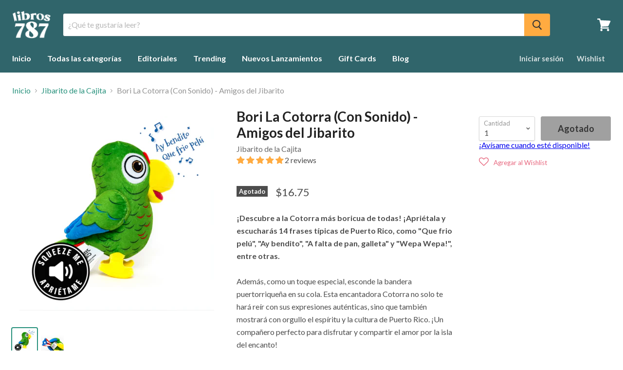

--- FILE ---
content_type: text/javascript; charset=utf-8
request_url: https://libros787.com/collections/jibarito-de-la-cajita/products/bori-la-cotorra-con-sonido-amigos-del-jibarito.js
body_size: 1213
content:
{"id":6943119179845,"title":"Bori La Cotorra (Con Sonido) - Amigos del Jibarito","handle":"bori-la-cotorra-con-sonido-amigos-del-jibarito","description":"\u003cdiv data-mce-fragment=\"1\"\u003e\u003cspan data-mce-fragment=\"1\"\u003e\u003cstrong\u003e¡Descubre a la Cotorra más boricua de todas! ¡Apriétala y escucharás 14 frases típicas de Puerto Rico, como \"Que frio pelú\", \"Ay bendito\", \"A falta de pan, galleta\" y \"Wepa Wepa!\", entre otras.\u003c\/strong\u003e\u003cbr data-mce-fragment=\"1\"\u003e\u003cbr data-mce-fragment=\"1\"\u003eAdemás, como un toque especial, esconde la bandera puertorriqueña en su cola. Esta encantadora Cotorra no solo te hará reír con sus expresiones auténticas, sino que también mostrará con orgullo el espíritu y la cultura de Puerto Rico. ¡Un compañero perfecto para disfrutar y compartir el amor por la isla del encanto!\u003c\/span\u003e\u003c\/div\u003e\n\u003cdiv data-mce-fragment=\"1\"\u003e\u003cb data-mce-fragment=\"1\"\u003e\u003cbr data-mce-fragment=\"1\"\u003eBori, La Cotorra | con sonido:\u003c\/b\u003e\u003c\/div\u003e\n\u003cul data-mce-fragment=\"1\"\u003e\n\u003cli data-mce-fragment=\"1\"\u003eMaterial: 100% Polyester\u003c\/li\u003e\n\u003cli data-mce-fragment=\"1\"\u003ePara edades 3+\u003c\/li\u003e\n\u003cli data-mce-fragment=\"1\"\u003e7\" alto\u003c\/li\u003e\n\u003cli data-mce-fragment=\"1\"\u003eBatería interna (no remplazable)\u003c\/li\u003e\n\u003c\/ul\u003e\n\u003cp data-mce-fragment=\"1\"\u003e______________________________________________\u003c\/p\u003e\n\u003cp data-mce-fragment=\"1\"\u003eDiscover the most Boricua Parrot of all! Squeeze it and you'll hear 14 typical phrases from Puerto Rico, such as \"Que frio pelú,\" \"Ay bendito,\" \"A falta de pan, galleta,\" and \"Wepa Wepa!\" among others.\u003c\/p\u003e\n\u003cp data-mce-fragment=\"1\"\u003eAdditionally, as a special touch, it hides the Puerto Rican flag in its tail. This charming Parrot will not only make you laugh with its authentic expressions but also proudly showcase the spirit and culture of Puerto Rico. A perfect companion to enjoy and share the love for the Enchanted Island!\u003c\/p\u003e\n\u003cp data-mce-fragment=\"1\"\u003e\u003cb data-mce-fragment=\"1\"\u003eBori, The Parrot | with sound:\u003c\/b\u003e\u003c\/p\u003e\n\u003cul data-mce-fragment=\"1\"\u003e\n\u003cli data-mce-fragment=\"1\"\u003e\u003cspan data-mce-fragment=\"1\"\u003eMaterial: 100% polyester\u003c\/span\u003e\u003c\/li\u003e\n\u003cli data-mce-fragment=\"1\"\u003e\u003cspan data-mce-fragment=\"1\"\u003eFor ages 3 and up\u003c\/span\u003e\u003c\/li\u003e\n\u003cli data-mce-fragment=\"1\"\u003e\u003cspan data-mce-fragment=\"1\"\u003e7” height\u003c\/span\u003e\u003c\/li\u003e\n\u003cli data-mce-fragment=\"1\"\u003e\u003cspan data-mce-fragment=\"1\"\u003eNon-removable internal battery\u003c\/span\u003e\u003c\/li\u003e\n\u003c\/ul\u003e\n\u003cp\u003eAño: 2023 \u003c\/p\u003e\n\u003cp\u003e\u003cstrong\u003e**Tax incluido en el precio de venta**\u003c\/strong\u003e\u003c\/p\u003e\n\u003cp\u003e\u003cem\u003e\u003cstrong\u003eJibarito de la Cajita\u003c\/strong\u003e\u003c\/em\u003e\u003c\/p\u003e","published_at":"2023-10-31T12:35:30-04:00","created_at":"2023-10-31T12:35:30-04:00","vendor":"Jibarito de la Cajita","type":"Plush Toys","tags":["Casa Publicadora_Jibarito de la Cajita","Categoría_Infantil","Idioma_Español"],"price":1675,"price_min":1675,"price_max":1675,"available":false,"price_varies":false,"compare_at_price":null,"compare_at_price_min":0,"compare_at_price_max":0,"compare_at_price_varies":false,"variants":[{"id":40720759128133,"title":"Default Title","option1":"Default Title","option2":null,"option3":null,"sku":"Stride Group","requires_shipping":true,"taxable":false,"featured_image":null,"available":false,"name":"Bori La Cotorra (Con Sonido) - Amigos del Jibarito","public_title":null,"options":["Default Title"],"price":1675,"weight":57,"compare_at_price":null,"inventory_management":"shopify","barcode":"46618349428133","requires_selling_plan":false,"selling_plan_allocations":[]}],"images":["\/\/cdn.shopify.com\/s\/files\/1\/2482\/2494\/files\/16.png?v=1721078813","\/\/cdn.shopify.com\/s\/files\/1\/2482\/2494\/files\/17.png?v=1721078824"],"featured_image":"\/\/cdn.shopify.com\/s\/files\/1\/2482\/2494\/files\/16.png?v=1721078813","options":[{"name":"Title","position":1,"values":["Default Title"]}],"url":"\/products\/bori-la-cotorra-con-sonido-amigos-del-jibarito","media":[{"alt":null,"id":27195780431941,"position":1,"preview_image":{"aspect_ratio":1.0,"height":400,"width":400,"src":"https:\/\/cdn.shopify.com\/s\/files\/1\/2482\/2494\/files\/16.png?v=1721078813"},"aspect_ratio":1.0,"height":400,"media_type":"image","src":"https:\/\/cdn.shopify.com\/s\/files\/1\/2482\/2494\/files\/16.png?v=1721078813","width":400},{"alt":null,"id":27195781218373,"position":2,"preview_image":{"aspect_ratio":1.0,"height":400,"width":400,"src":"https:\/\/cdn.shopify.com\/s\/files\/1\/2482\/2494\/files\/17.png?v=1721078824"},"aspect_ratio":1.0,"height":400,"media_type":"image","src":"https:\/\/cdn.shopify.com\/s\/files\/1\/2482\/2494\/files\/17.png?v=1721078824","width":400}],"requires_selling_plan":false,"selling_plan_groups":[]}